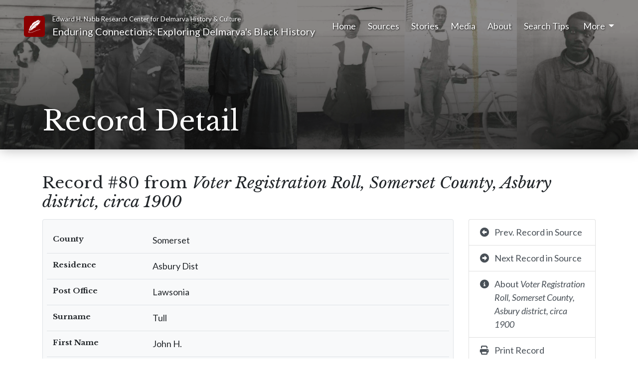

--- FILE ---
content_type: text/css
request_url: https://enduringconnections.salisbury.edu/styles/main.css?hash=8e3d45163e286bf6245c754845c23643
body_size: 4585
content:
@keyframes spin {
	from {
		transform: rotate(0deg);
	}
	to {
		transform: rotate(359deg);
	}
}

body {
	font-family: 'Lato', -apple-system, BlinkMacSystemFont, "Segoe UI", Roboto, "Helvetica Neue", Arial, "Noto Sans", sans-serif, "Apple Color Emoji", "Segoe UI Emoji", "Segoe UI Symbol", "Noto Color Emoji";
	font-size: 18px;
}

a.skipLink {
	position: absolute;
	top: -50px;
	left: 0;
	background: #ffffff;
	color: #000000 !important;
	border: 1px solid #000000;
	padding: 8px 16px;
	text-decoration: none;
	z-index: 100;
}

a.skipLink:focus {
	top: 0;
}

h1, h2, h3, h4, h5, h6,
.h1, .h2, .h3, .h4, .h5, .h6,
.table th {
	font-family: 'Libre Baskerville', -apple-system, BlinkMacSystemFont, "Segoe UI", Roboto, "Helvetica Neue", Arial, "Noto Sans", sans-serif, "Apple Color Emoji", "Segoe UI Emoji", "Segoe UI Symbol", "Noto Color Emoji";
}

.text-muted {
	color: #687178 !important;
}

.table th {
	font-size: 15px;
}

.table.table-sortable th.sortable:after {
	font: var(--fa-font-solid);
	display: inline-block;
	margin-left: 0.3rem;
	font-size: 21px;
	line-height: 18px;
}

.table.table-sortable th.sortable.sorted:after {
	content: "\f0dd";
}

.table.table-sortable th.sortable.sorted[data-direction="desc"]:after {
	content: "\f0de";
	position: relative;
	top: 6px;
}

.table.table-sortable th.sortable:hover{
	color: #246070;
	cursor: pointer;
	background-color: #eee;
}

section {
	margin-top: 2.5rem;
}

aside section {
	margin-top: 0;
}

h2, h3 {
	margin-bottom: 1rem;
}

code {
	color: #777;
	background-color: #eee;
	padding:2px 4px;
	border-radius: 3px;
}

a, a:visited, .btn-link {
	color: #246070;
}

a:hover, .btn-link:hover {
	color: #144c71;
	text-decoration: underline;
}

a.btn.btn-primary:visited {
	color: white;
}

a.dropdown-item, a.dropdown-item:visited, a.dropdown-item:hover {
	color: #212520;
}

a.dropdown-item:active {
	color: white;
	background-color: #8a0000;
}

a.cta-link,
button.btn-link.cta-link {
	text-transform: uppercase;
	font-weight: 600;
	font-size: 85%;
	padding:0;
}

a.cta-link:after,
button.btn-link.cta-link:after {
	content: "\f054";
	font: var(--fa-font-solid);
	margin-left: 0.3em;
	transition: margin 0.1s linear;
}

a.cta-link:hover,
button.btn-link.cta-link:hover {
	text-decoration: none;
}

a.cta-link:hover:after,
button.btn-link.cta-link:hover:after{
	margin-left: 0.5em;
}

.text-primary {
	color: #8a0000 !important;
}

.btn.btn-primary,
.badge-primary {
	background-color: #8a0000;
	border-color: #8a0000;
	color: white;
}

.btn.btn-primary:not(:disabled):hover {
	background-color: #5b0000;
	border-color: #8a0000;
}

.btn.btn-primary:not(:disabled):active {
	background-color: #8a0000;
	border-color: #8a0000;
}

.btn.btn-secondary,
.badge-secondary {
	background-color: #246070;
	border-color: #246070;
	color: white;
}

.btn.btn-secondary:not(:disabled):hover,
.badge-secondary:hover {
	background-color: #1a4753;
	border-color: #1a4753;
	color:white;
}

.btn.btn-secondary:not(:disabled):active,
.badge-secondary:active {
	background-color: #333;
	border-color: #333;
}

.btn.btn-outline-primary {
	border-color: #8a0000;
	color: #8a0000;
}

.btn.btn-outline-primary:hover{
	background-color: #8a0000;
	border-color: #8a0000;
	color: white;
}

.btn.btn-outline-secondary {
	border-color: #246070;
	color: #246070;
}

.btn.btn-outline-secondary:hover{
	background-color: #246070;
	border-color: #246070;
	color: white;
}

.custom-control-input:checked~.custom-control-label::before,
.custom-checkbox .custom-control-input:indeterminate~.custom-control-label::before{
	border-color: #8a0000;
	background-color: #8a0000;
}

.custom-checkbox .custom-control-input:disabled:checked~.custom-control-label::before{
	background-color: #bbb;
	border-color: #999;
}

.custom-switch .custom-control-input:disabled:checked~.custom-control-label::before{
	background-color: #8a000088;
	border-color: #999;
}

.custom-switch .customSwitchText{
	position: relative;
	top: -2px;
}

.custom-range::-webkit-slider-thumb {
	background: #8a0000;
}

.custom-range::-moz-range-thumb {
	background: #8a0000;
}

.custom-range::-ms-thumb {
	background: #8a0000;
}

#filters .custom-control.custom-checkbox small {
	position: relative;
	top: -3px;
}

#selectedSources .custom-control.custom-checkbox small {
	position: relative;
	top: -2px;
}

.pointer {
	cursor: pointer;
}

.fa-icon {
	transition: transform 0.25s ease-out;
}

.dragHandle {
	cursor: grab;
}

a.collapseToggle {
	text-decoration: none;
}

.container, .container-fluid {
	margin-bottom:3em;
	padding-bottom:3em;
}

.small {
	font-size: 80%;
}

.pointer {
	cursor: pointer;
}

.separatorBullet{
	display: inline-block;
	padding: 0 5px;
}

#search .filterList,
#advancedSearch .filterList {
	max-height: 300px;
	overflow-y: scroll;
}

#query {
	font-size: 130%;
}

.loadingSpinnerContainer {
	position: relative;
}

.loadingSpinner {
	animation: spin 1.2s linear infinite;
	position: absolute;
}

.clearFilterBtn .fa-spinner {
	animation: spin 1.2s linear infinite;
}

#searchProgressRow .loadingSpinner{
	right:15px;
	top:0;
}

#searchProgressRow .progress-bar {
	transition: width .1s ease;
}

.moreResultsMsg .loadingSpinner{
	left: 0;
	top:0;
	display: none;
}

#associateTable .loadingSpinner {
	right:2px;
	top:4px;
}

#permissions .loadingSpinner {
	position:absolute;
	top:0;
	left:50%;
	margin-left:-50%;
	width:100%;
}

.detailBtn .fa-icon,
.filterListToggle:not(.collapsed) .fa-icon {
	transition: transform 0.2s linear;
}
.detailBtn:not(.collapsed) .fa-icon,
.filterListToggle:not(.collapsed) .fa-icon {
	transform: rotate(90deg);
}

#sourceList button .fa-icon{
	transition: transform 0.2s linear;
}

#sourceList button:not(.collapsed) .fa-icon{
	transform: rotate(90deg);
}

header {
	background-image: url('../images/banner.png');
	background-position: center top;
	background-repeat: no-repeat;
	background-size: cover;
	box-shadow: 0 0 24px rgba(0, 0, 0, 0.3);
	text-shadow: 1px 1px 3px #111;
	color: white;
}

header #headerShade{
	background-color: #30302e;
	opacity: 0;
	position: absolute;
	top:0;
	left: 0;
	right: 0;
	bottom: 0;
}

header .headerContent{
	position: relative;
	background-image: linear-gradient(rgba(20, 20, 20, 0.5) 20%, rgba(20, 20, 20, 0.8) 90%);
}

header .siteIcon{
	background-color: #8a0000;
	color: white;
	display: inline-block;
	padding:0 8px 6px 8px;
	border-radius: 5px;
	font-size: 24px;
	width: 42px;
	text-align: center;
}

header .siteIcon svg{
	fill: white;
}

header .lead {
	font-style: italic;
	font-family: 'Lato', -apple-system, BlinkMacSystemFont, "Segoe UI", Roboto, "Helvetica Neue", Arial, "Noto Sans", sans-serif, "Apple Color Emoji", "Segoe UI Emoji", "Segoe UI Symbol", "Noto Color Emoji";
}

header nav.navbar-dark .navbar-nav .nav-link {
	color: white;
	border-bottom: 3px solid transparent;
}

header nav.navbar-dark .navbar-nav .active > .nav-link {
	color: #ffc420;
	font-weight: bolder;
}

header .navbar{
	/* background-color: #444444aa; */
}

header .dropdown-item {
	text-shadow: none;
}

header #pageTitle {
	position: relative;
	z-index: 20;
}

header #printHeader {
	display: none;
}

#quickSearch {
	background-color: #e2ded7;
	box-shadow: 0 0 24px rgba(0, 0, 0, 0.3);
}

.searchBox{
	font-family: 'Libre Baskerville', -apple-system, BlinkMacSystemFont, "Segoe UI", Roboto, "Helvetica Neue", Arial, "Noto Sans", sans-serif, "Apple Color Emoji", "Segoe UI Emoji", "Segoe UI Symbol", "Noto Color Emoji";
	font-size: 125%;
	color: black;
}

#explore .background{
	background-image: url('../images/etching.jpg');
	background-size:cover;
	background-position: center
}

#stories .story,
.mediaItem {
	position: relative;
	background-color: #f0eeea;
	min-height: 200px;
	overflow: hidden;
	margin-bottom: 2em;
	border-radius: 5px;
	background-position: 6px center;
	background-size: cover;
	background-image: url('../images/writing.jpg');
	border: 1px solid #f0eeea;
}

#stories .story:before,
.mediaItem:before {
	content:'';
	background-image: linear-gradient(to right, rgba(226, 222, 215, 0.95) 60%, rgba(226, 222, 215, 0.7) 100%);
	width: 100%;
	height: 100%;
	position: absolute;
	z-index: 10;
}

#stories .storyImage,
.mediaItem .mediaItemImage {
	position: absolute;
	top:0;
	left:0;
	background-color: white;
	width:300px;
	height:100%;
	background-size: cover;
	background-repeat: no-repeat;
	z-index: 100;
}

.mediaItem .mediaItemImage {
	cursor: pointer;
	background-color: #8a0000;
}

/*
#stories .storyImage:after,
.mediaItem .mediaItemImage:after {
	display: block;
	content: '';
	background-image: linear-gradient(to right, transparent, #f0eeea);
	width: 100%;
	height: 100%;
}
*/
#stories .storyHeader,
.mediaItem .mediaItemHeader {
	border-color: #777 !important;
}

#stories .storyContent,
.mediaItem .mediaItemContent {
	margin-left: 320px;
	padding:1.5em 1em 64px 1em;
	position: relative;
	z-index: 100;
}

#stories h3,
.mediaItem h3 {
	display: inline-block;
	margin-right: 8px;
}

#stories .date,
.mediaItem .date {
	display: block;
	margin-top: 10px;
	font-size: 80%;
}

#stories .readMore,
.mediaItem .playBtn {
	position: absolute;
	bottom: 1.5em;
	right: 1.5em;
}

#story #byline {
	font-size: 90%;
}

#story, #story p, #story ul, #story ol {
	font-family: 'Lato', -apple-system, BlinkMacSystemFont, "Segoe UI", Roboto, "Helvetica Neue", Arial, "Noto Sans", sans-serif, "Apple Color Emoji", "Segoe UI Emoji", "Segoe UI Symbol", "Noto Color Emoji" !important;
	font-size: 18px !important;
	color: #212529 !important;
}

#story #storyContent img{
	display: block;
	max-width: 100% !important;
	height: auto !important;
	margin: 1em auto;
}

#story #storyContent figure img {
	cursor: pointer;
	max-width: min(100%, 350px) !important;
}

#story #storyContent figure img.enlarged {
	max-width: calc(100% - 2rem) !important;
	margin: 1rem;
}

#story #storyContent figure {
	padding-top: 0.25rem;
	background-color: #fafafa;
	box-shadow: 0 12px 12px -12px #6c757d inset;
	border-radius: 5px;
	overflow: hidden;
}

#story #storyContent figcaption {
	font-size: 14px;
	text-align: center;
	color: #6c757d;
	box-shadow: 0 -12px 12px -12px #6c757d inset;
	padding-bottom: 1rem;
}

img.shadow,
#story #storyContent img{
	border-radius: 5px;
	box-shadow: 1px 1px 12px rgba(0, 0, 0, 0.2);
}

.mediaItem {
	background-image: url('../images/princess-anne.jpg');
}

.mediaItem:before {
	background-image: linear-gradient(to right, rgba(226, 222, 215, 0.99) 60%, rgba(226, 222, 215, 0.8) 100%)
}

.mediaItem .mediaItemImage .fa-icon {
	color: white;
	font-size: 84px;
	opacity: 0.4;
	position: absolute;
	top: calc(50% - 42px);
	left: calc(50% - 42px);
	transition: opacity 0.15s linear;
}

.mediaItem .mediaItemImage:hover .fa-icon {
	opacity: 1;
}

.mediaItem .duration {
	background-color: #333;
	opacity: 0.92;
	padding: 2px 8px;
	border-radius: 5px;
	color: white;
	position: absolute;
	bottom: 12px;
	right: 12px;
	font-size: 13px;
}

.mediaItem .duration:before {
	content: "\f017";
	font: var(--fa-font-regular);
	padding-right: 4px;
}

#mediaItemVideoModal .loadingSpinner,
#mediaItemAudioModal .loadingSpinner {
	position: absolute;
	left: calc(50% - 10px);
	z-index: 0;
}

#mediaItemVideoModal iframe,
#mediaItemAudioModal iframe {
	border: none;
	position: relative;
	z-index: 10;
}

.mediaPlayer {
	background-color: #f0eeea;
	overflow: hidden;
}

.mediaBackground {
	background-color: black;
}

.mediaItemMetadata strong {
	font-family: 'Libre Baskerville', -apple-system, BlinkMacSystemFont, "Segoe UI", Roboto, "Helvetica Neue", Arial, "Noto Sans", sans-serif, "Apple Color Emoji", "Segoe UI Emoji", "Segoe UI Symbol", "Noto Color Emoji";
	font-size: 92%;
}

.mediaTranscript p:last-child {
	margin-bottom: 0;
}

.source .subtitle,
#aboutSource .subtitle {
	font-size: 18px;
	font-style: italic;
	font-family: 'Libre Baskerville', -apple-system, BlinkMacSystemFont, "Segoe UI", Roboto, "Helvetica Neue", Arial, "Noto Sans", sans-serif, "Apple Color Emoji", "Segoe UI Emoji", "Segoe UI Symbol", "Noto Color Emoji";
}

.resultSource .subtitle {
	font-size: 14px;
	font-style: italic;
	font-family: 'Libre Baskerville', -apple-system, BlinkMacSystemFont, "Segoe UI", Roboto, "Helvetica Neue", Arial, "Noto Sans", sans-serif, "Apple Color Emoji", "Segoe UI Emoji", "Segoe UI Symbol", "Noto Color Emoji";
	margin: 4px 0 0 21px;
}

#selectedSources label {
	font-size: 16px;
}

#results .badge {
	cursor: pointer;
}

.resultSource .resultsList{
	margin-left: 21px;
	display: block;
	color: #246070;
}

.resultSource .resultsList:before{
	content: "\f13a";
	font: var(--fa-font-solid);
	display: inline-block;
	transition: transform 0.2s ease-in;
	position: absolute;
	left: 16px;
	top: 5px;
}

.sourceResultsAjaxContainer:not([open]) .resultSource .resultsList:before {
	transform: rotate(-90deg);
}

.sourceResultsContainer .badge {
	position: relative;
	top:-3px;
}

.searchResultSourceHeader {
	background-color: #e2ded7;
	font-weight: 700;
}

.searchResultPlaceholder {
	height: 80px;
}

.searchResultRecord {
	font-size: 90%;
	overflow: hidden;
}

.searchResultRecord .recordIcon{
	font-size: 44px;
	color: #e2ded7;
	position: absolute;
	top:-12px;
	left:0px;
}

.searchResultRecord .fieldLabel{
	font-size: 75%;
	font-weight: bold;
	text-transform: uppercase;
	display: block;
	color: #6b737b;
	word-wrap: break-word;
}

.searchResultRecord .origRecordField:not(.userSummaryField) .fieldLabel,
.searchResultRecord .metadataField .fieldLabel {
	color: #8a0000;
}

.searchResultRecord .fieldValue {
	display: block;
}

.searchResultRecord .summaryRow .fieldValue {
	display: -webkit-box;
	-webkit-line-clamp: 4;
	-webkit-box-orient: vertical;
	text-overflow: ellipsis;
	overflow: hidden;
	padding-bottom: 6px;
}

.searchResultRecord .detailField {
	margin-bottom: 8px;
}

.searchResultRecord .searchTerm,
#settings .searchTerm {
	text-decoration: underline;
	text-decoration-style: double;
	text-decoration-color: #8a0000;
}

body:not(#pins) .searchResultRecord .detailField:hover .card {
	cursor: pointer;
	border-color: #8a0000 !important;
	position: relative;
}

body:not(#pins) .searchResultRecord .detailField:hover:after {
	position: absolute;
	top:6px;
	right:24px;
	content: "\f3bf";
	font: var(--fa-font-solid);
	color: #8a0000;
}

.searchResultRecord .userSummaryField {
	position: relative;
	cursor: pointer;
}

.searchResultRecord .userSummaryField:hover{
	text-decoration: line-through;
}

.searchResultRecord .userSummaryField:hover:after {
	position: absolute;
	top:6px;
	left:-6px;
	content: "\f057";
	font: var(--fa-font-solid);
	font-weight: 700;
}

.searchResultRecord .detailFields .fieldValue {
	max-height: 132px;
	overflow: auto;
}

.searchResultRecord .detailFields h5 {
	font-size: 15px;
	font-weight: 600;
	font-family: 'Lato', -apple-system, BlinkMacSystemFont, "Segoe UI", Roboto, "Helvetica Neue", Arial, "Noto Sans", sans-serif, "Apple Color Emoji", "Segoe UI Emoji", "Segoe UI Symbol", "Noto Color Emoji";
}

.searchResultRecord .stateSVG img {
	width: 30px;
	height: 24px;
}

#pinnedRecordList .searchResultRecord.mb-2,
#pinnedRecordList .searchResultRecord.my-2,
#relatedRecordsList .searchResultRecord.mb-2,
#relatedRecordsList .searchResultRecord.my-2 {
	margin-top: 0 !important;
	margin-bottom: 0 !important;
	border-radius: 0 !important;
}

#pinnedRecordList .searchResultRecord.my-2,
#relatedRecordsList .searchResultRecord.my-2 {
	border-top: none !important;
}

#pinnedRecordList .searchResultRecord:last-child,
#relatedRecordsList .searchResultRecord:last-child{
	border-bottom-left-radius: .25rem!important;
	border-bottom-right-radius: .25rem!important;
}

#recordDetail table.table {
	table-layout: fixed;
}

#recordDetail table.table tr:first-child td,
#recordDetail table.table tr:first-child th {
	border-top: none;
}

#recordDetail table.table th {
	width: 200px;
}

#recordDetail table.table td p:last-child {
	margin-bottom: 0;
}

#recordDetail table.table td h3 {
	font-size: 1.25rem;
}

#recordDetail table.table td h4,
#recordDetail table.table td h5,
#recordDetail table.table td h6 {
	font-size: 1rem;
}

#recordDetail table.table td blockquote {
	opacity: 0.9;
	border-left: 3px solid #8a0000;
	padding-left: 0.5rem;
	font-style: italic;
}

/* .searchResultsGroup ul ol,
.searchResultsGroup ul ul{
	margin-bottom: 1rem;
} */

section.page h2 {
	margin-top: 1.5em;
}

section.page img {
	max-width: 350px;
	float: right;
	margin: 1em 0 1em 1em;
	border-radius: 5px;
	box-shadow: 1px 1px 12px rgba(0, 0, 0, 0.2);
}

.siteTagLine{
	font-size: 180%;
	font-weight: 300;
}

.leaflet-container{
	font-size: 16px;
}

.locationState .locationStateName{
	font-size: 21px;
	font-weight: 700;
	padding-top: 10px;
}

.locationState svg{
	fill: white;
}

footer {
	background-color: #e2ded7;
}

footer h2{
	font-size: 16px;
	text-transform: uppercase;
	font-family: 'Lato', -apple-system, BlinkMacSystemFont, "Segoe UI", Roboto, "Helvetica Neue", Arial, "Noto Sans", sans-serif, "Apple Color Emoji", "Segoe UI Emoji", "Segoe UI Symbol", "Noto Color Emoji";
	font-weight: 700;
	color:#656059;
	margin-bottom: 12px;
}

footer ul {
	padding:0;
	list-style: none;
	font-size: 90%;
}

footer li a{
	display: inline-block;
}

/* ADMIN PAGES ONLY */

.adminMenuCard {
	text-align: center;
}

.adminMenuBtn{
	display: block;
	padding:1em;
}

.adminMenuBtn:hover{
	background-color: #eee;
	text-decoration: none;
}

.adminMenuBtn .fa-icon{
	font-size: 44px;
	margin-bottom: 0.25em;
	text-align: center;
}

#adminMenu a.currentPage {
	color: #8a0000;
}

#adminMenu a.currentPage:after {
	font: var(--fa-font-solid);
	content: '\f105';
	position: absolute;
	right: 0;
	top: 13px;
}

#sourceTabs a.nav-link {
	font-family: 'Libre Baskerville', -apple-system, BlinkMacSystemFont, "Segoe UI", Roboto, "Helvetica Neue", Arial, "Noto Sans", sans-serif, "Apple Color Emoji", "Segoe UI Emoji", "Segoe UI Symbol", "Noto Color Emoji";
	color: #212529;
}

#sourceTabs a.nav-link.active {
	color: #8a0000;
}

#sourceTabContainers > div {
	min-height: 500px;
}

#manageSourceTypes .noSources {
	color: #6c757d;
}

#adminSourceRecordsTable .valueContainer{
	max-height: 100px;
	overflow: hidden;
}

.invalid {
	color: red !important;
}

.calendar .monthNav{
	cursor: pointer;
}

.calendar th,
.calendar td{
	padding: .25rem;
	text-align: center;
	width:36px;
	height: 36px;
}

.calendar td > div{
	cursor: pointer;
	border-radius: 18px;
	width:100%;
	height: 100%;
	line-height: 27px;
}

.calendar td:hover > div{
	background-color: #eee;
}

.calendar td.selected > div {
	background-color: #8a0000;
	color: white;
}

.requiredHighlight{
	background-color: #fc5b5355;
}

#permissions .noPermission{
	color: #ccc;
}

.selectableList {
	max-height:225px;
	overflow-y:scroll;
	font-size:14px;
	box-shadow: inset 0 1px 2px #ccc;
}

.selectableList li {
	background-color: transparent;
}

.selectableList li:hover {
	background-color: #ffffff;
	cursor: pointer;
}

.selectableList li.selected {
	background-color: #8a0000;
	color: #ffffff;
	border-color: #8a0000;
}

.inputTopLabel > label {
	font-weight: bold;
	font-size: 90%;
	margin-bottom: 0;
	background-color: #f0eeea;
	border: 1px solid #ced4da;
	display: block;
	padding: 4px 12px;
	border-top-right-radius: 0.25rem;
	border-top-left-radius: 0.25rem;
	position: relative;
	top: 1px;
	z-index: 1;
}

.inputTopLabel input.form-control,
.inputTopLabel .custom-file-label,
.inputTopLabel .custom-file-label:after,
.inputTopLabel textarea.form-control,
.inputTopLabel select.form-control,
.inputTopLabel select.custom-select,
.inputTopLabel button.btn {
	border-top-left-radius: 0;
	border-top-right-radius: 0;
}

.inputTopLabel input.form-control:focus,
.inputTopLabel input.custom-file-input:focus,
.inputTopLabel textarea.form-control:focus,
.inputTopLabel select.form-control:focus,
.inputTopLabel select.custom-select:focus {
	position: relative;
	border-top-left-radius: 0.25rem;
	border-top-right-radius: 0.25rem;
	z-index: 10;
}

.inputTopLabel label > .note {
	font-weight: 400;
	font-style: italic;
	position: absolute;
	right:12px;
	top: 4px;
	color: #6c757d;
}

.inputTopLabel label > .note.markdownSupported{
	cursor: pointer;
	color: #343a40;
}

.inputTopLabel label > .note.markdownSupported:before {
	content: "\f60f";
	font: var(--fa-font-brands);
}

.inputBox label {
	font-weight: bold;
	font-size: 16px;
}

.editor-toolbar {
	border-top-left-radius: 0;
	border-top-right-radius: 0;
}

.CodeMirror, .CodeMirror-scroll {
	min-height: 80px;
}